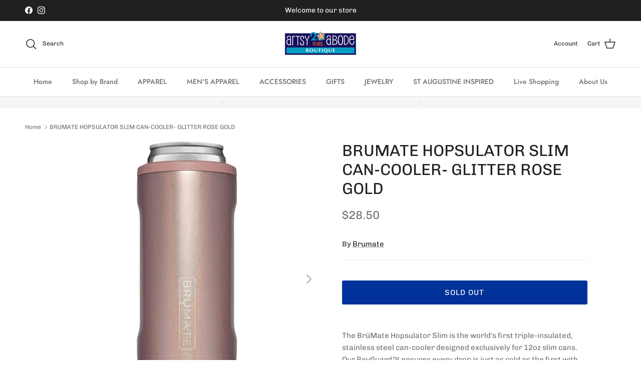

--- FILE ---
content_type: text/html; charset=UTF-8
request_url: https://api.commentsold.com/videeo/v1/sdk/artsy_abodeshvideeo?token=eyJjdHkiOiJKV1QiLCJhbGciOiJIUzI1NiIsInR5cCI6IkpXVCJ9.eyJpYXQiOjE3Njg1OTQxMjQsImlkIjoiNDgzYzJmYTYtYjJkZS00OTdjLTk1MGItYWIyOGZkMTFlOGFlIiwic2NwIjoidmlkZWVvIn0.LalaBqJCogys0gbIjMlUFVtjib9BhQA_EQAf_vQDTWk&locale=en-US&currency=USD
body_size: 2816
content:
<!DOCTYPE html>
<html>
<head lang="en-US">
    <meta charset="utf-8" />
    <meta name="viewport" content="width=device-width, initial-scale=1" />
    <title>Videeo</title>

            <link rel="preload" href="https://sdk.justsell.live/assets/viewer-1750263744498297cfee5.css" as="style" onload="this.onload=null;this.rel='stylesheet'">
    </head>


<body id='videeo-viewer-body' style='overflow: hidden; background-color: transparent'>
    
            <script src="https://sdk.justsell.live/assets/viewer.7dbe39e2.js" id='scriptFile' defer></script>
    
    <div class="container" style="max-width: unset;">
        <div class="col-xs-12">
            <div id="cs-videeo--mount"></div>
        </div>
    </div>

    <!--suppress JSUnresolvedVariable -->
    <script >
                document.getElementById('scriptFile').addEventListener('load', initVideeoViewer);
                function getI18nFromURL() {
            const searchParams = new URLSearchParams(window.location.search);
            const i18n = {
                locale: searchParams.get('locale'),
                currency: searchParams.get('currency'),
            }
            return Object.keys(i18n).length > 0 ? i18n : undefined;
        }
        function initVideeoViewer() {
            VideeoViewer.init({
                baseUrl: "https://api.commentsold.com/videeo/v1/sdk/artsy_abodeshvideeo",
                brandColor: "#2C53D3",
                customFont: {"title":"Open Sans","url":"https:\/\/fonts.googleapis.com\/css2?family=Open+Sans:ital,wght@0,400;0,600;1,300\u0026display=swap"},
                soldKeyword: "Sold",
                displaySoldCommentOnProductView: "1",
                customization: {
                    enableReplays: true,
                    hideNowShowing: false,
                    useRoundedCorners: true,
                    theme: "light"
                },
                fontColor: "",
                isLotwStreamingEnabled: "1",
                loginUrl: "https:\/\/api.commentsold.com\/videeo\/v1\/sdk\/artsy_abodeshvideeo\/facebook-auth",
                mountPoint: "cs-videeo--mount",
                pusherConfig: {"channels":{"presence":"presence-LiveSale2-artsy_abodeshvideeo","private":"private-LiveSale2-artsy_abodeshvideeo","public-product-overlay":"new-product-overlay-artsy_abodeshvideeo","shopifySync":"private-ShopifyProductSync-artsy_abodeshvideeo"},"cluster":"mt1","key":"53a66097dc63e4d9ec44","authUrl":"https:\/\/api.commentsold.com\/videeo\/v1\/sdk\/artsy_abodeshvideeo\/pusher\/auth"},
                redirectUrl: "https://artsy-abode.myshopify.com/pages/live-shopping",
                shopId: "artsy_abodeshvideeo",
                streamId: "",
                token: "eyJjdHkiOiJKV1QiLCJhbGciOiJIUzI1NiIsInR5cCI6IkpXVCJ9.eyJpYXQiOjE3Njg1OTQxMjQsImlkIjoiNDgzYzJmYTYtYjJkZS00OTdjLTk1MGItYWIyOGZkMTFlOGFlIiwic2NwIjoidmlkZWVvIn0.LalaBqJCogys0gbIjMlUFVtjib9BhQA_EQAf_vQDTWk",
                user: null,
                i18n: getI18nFromURL(),
                isMiniplayerDisabled: false            });
        }
    </script>
</body>

</html>


--- FILE ---
content_type: application/javascript; charset=utf-8
request_url: https://cs.complianz.io/cookie-solution/confs/js/83814495.js
body_size: -224
content:
_cmplc.csRC = { consApiKey: 'I3EEnZpfEdg0gawItCwSZuXvgdO1mlKR', brand: 'Complianz', publicId: '50f29aa2-6553-40c4-8188-3f7a42690da6', floatingGroup: false };
_cmplc.csEnabled = true;
_cmplc.csPurposes = [];
_cmplc.csFeatures = {"geolocation_setting":true,"compliance_solution_white_labeling":1,"rejection_recovery":false,"full_customization":true,"multiple_languages":true,"mobile_app_integration":false};
_cmplc.csT = null;
_cmplc.googleConsentModeV2 = true;
